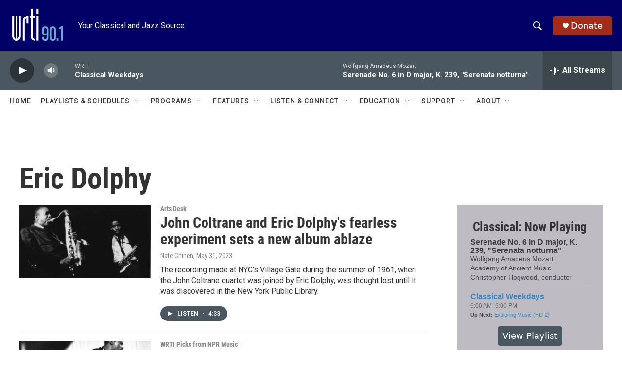

--- FILE ---
content_type: text/html; charset=utf-8
request_url: https://www.google.com/recaptcha/api2/aframe
body_size: 270
content:
<!DOCTYPE HTML><html><head><meta http-equiv="content-type" content="text/html; charset=UTF-8"></head><body><script nonce="zzOS9FKEHokIxjJ86LeqhQ">/** Anti-fraud and anti-abuse applications only. See google.com/recaptcha */ try{var clients={'sodar':'https://pagead2.googlesyndication.com/pagead/sodar?'};window.addEventListener("message",function(a){try{if(a.source===window.parent){var b=JSON.parse(a.data);var c=clients[b['id']];if(c){var d=document.createElement('img');d.src=c+b['params']+'&rc='+(localStorage.getItem("rc::a")?sessionStorage.getItem("rc::b"):"");window.document.body.appendChild(d);sessionStorage.setItem("rc::e",parseInt(sessionStorage.getItem("rc::e")||0)+1);localStorage.setItem("rc::h",'1769019047665');}}}catch(b){}});window.parent.postMessage("_grecaptcha_ready", "*");}catch(b){}</script></body></html>

--- FILE ---
content_type: text/javascript; charset=utf-8
request_url: https://api.composer.nprstations.org/v1/widget/53c7dbe1e1c8b9c77b4b9b6e/now?bust=267254972&callback=jQuery17208983228352996351_1769019046140&format=jsonp&date=2026-01-21&times=true&_=1769019046363
body_size: 876
content:
/**/ typeof jQuery17208983228352996351_1769019046140 === 'function' && jQuery17208983228352996351_1769019046140("<!--NOW PLAYING WIDGET --><div class=\"whatson-block\"><div class=\"whatson-song group\"><ul><li class=\"whatson-songTitle\">Serenade No. 6 in D major, K. 239, \"Serenata notturna\"</li><li class=\"whatson-songArtist\"></li><li class=\"whatson-composer\">Wolfgang Amadeus Mozart</li><li class=\"whatson-ensembles\">Academy of Ancient Music</li><li class=\"whatson-conductor\">Christopher Hogwood, conductor</li><li class=\"whatson-soloists\"></li><li class=\"whatson-songCommerce-now\"><ul class=\"active-now\"></ul></li></ul></div><div class=\"whatson-program\"><a href=\"https://www.wrti.org/programs/classical-weekdays\" target=\"_blank\" class=\"whatson-programName\">Classical Weekdays</a><span>6:00 AM&#8211;6:00 PM</span></div><p><b>Up Next: </b><a href=\"https://www.wrti.org/programs/exploring-music-bill-mcglaughlin\" target=\"_blank\">Exploring Music (HD-2)</a></p></div>");

--- FILE ---
content_type: text/javascript; charset=utf-8
request_url: https://api.composer.nprstations.org/v1/widget/53c7dca6e1c8c27e811ab2ae/now?bust=643108486&callback=jQuery17207270757304979003_1769019045803&format=jsonp&date=2026-01-21&times=true&_=1769019046302
body_size: 796
content:
/**/ typeof jQuery17207270757304979003_1769019045803 === 'function' && jQuery17207270757304979003_1769019045803("<!--NOW PLAYING WIDGET --><div class=\"whatson-block\"><div class=\"whatson-song group\"><ul><li class=\"whatson-songTitle\">When Lights Are Low</li><li class=\"whatson-songArtist\">Monty Alexander                                             </li><li class=\"whatson-composer\"></li><li class=\"whatson-ensembles\"></li><li class=\"whatson-conductor\"></li><li class=\"whatson-soloists\"></li><li class=\"whatson-songCommerce-now\"><ul class=\"active-now\"></ul></li></ul></div><div class=\"whatson-program\"><a href=\"https://www.wrti.org/programs/jazz-through-day\" target=\"_blank\" class=\"whatson-programName\">Jazz Through the Day (HD-2)</a><span>6:00 AM&#8211;6:00 PM</span></div><p><b>Up Next: </b><a href=\"https://www.wrti.org/show/evening-jazz\" target=\"_blank\">Evening Jazz</a></p></div>");